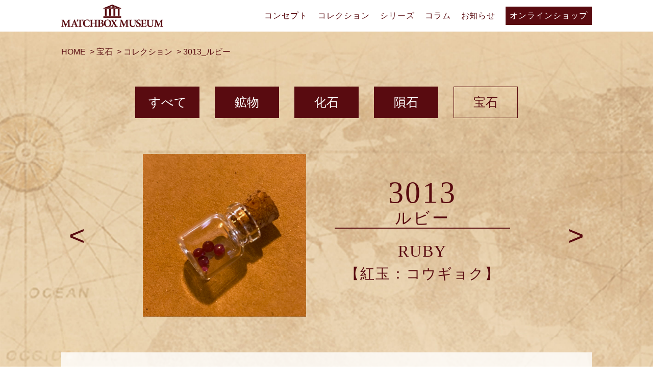

--- FILE ---
content_type: text/html; charset=UTF-8
request_url: http://mbhaku.com/jewel/3013/
body_size: 12055
content:
<!DOCTYPE html>
<html lang="ja">

<head>
  <meta charset="UTF-8" />
  <meta name="viewport" content="width=device-width,initial-scale=1.0" />
  <meta name="format-detection" content="telephone=no" />
  <!-- Google Tag Manager -->
  <script>
    (function(w, d, s, l, i) {
      w[l] = w[l] || [];
      w[l].push({
        'gtm.start': new Date().getTime(),
        event: 'gtm.js'
      });
      var f = d.getElementsByTagName(s)[0],
        j = d.createElement(s),
        dl = l != 'dataLayer' ? '&l=' + l : '';
      j.async = true;
      j.src =
        'https://www.googletagmanager.com/gtm.js?id=' + i + dl;
      f.parentNode.insertBefore(j, f);
    })(window, document, 'script', 'dataLayer', 'GTM-T7CHRZ3');
  </script>
  <!-- End Google Tag Manager -->

  <!-- ファビコン -->
  <link rel="shortcut icon" rel="icon" href="http://mbhaku.com/wp-content/themes/mbhaku/images/1-top/logo-icon.png" />


  <title>3013_ルビー | マッチ箱博物館</title>

		<!-- All in One SEO 4.2.9 - aioseo.com -->
		<meta name="robots" content="max-image-preview:large" />
		<link rel="canonical" href="http://mbhaku.com/jewel/3013/" />
		<meta name="generator" content="All in One SEO (AIOSEO) 4.2.9 " />
		<meta property="og:locale" content="ja_JP" />
		<meta property="og:site_name" content="マッチ箱博物館 | マッチ箱博物館は今までにはない、本物の鉱物や化石をおうちで自由に観察できる自分だけの博物館です。" />
		<meta property="og:type" content="article" />
		<meta property="og:title" content="3013_ルビー | マッチ箱博物館" />
		<meta property="og:url" content="http://mbhaku.com/jewel/3013/" />
		<meta property="og:image" content="http://mbhaku.com//wp-content/uploads/2023/01/OGP-scaled.jpg" />
		<meta property="article:published_time" content="2023-06-05T07:26:53+00:00" />
		<meta property="article:modified_time" content="2023-08-07T20:57:58+00:00" />
		<meta name="twitter:card" content="summary_large_image" />
		<meta name="twitter:title" content="3013_ルビー | マッチ箱博物館" />
		<meta name="twitter:image" content="http://chocotone.jp/wp-content/uploads/2023/01/OGP-scaled.jpg" />
		<script type="application/ld+json" class="aioseo-schema">
			{"@context":"https:\/\/schema.org","@graph":[{"@type":"BreadcrumbList","@id":"http:\/\/mbhaku.com\/jewel\/3013\/#breadcrumblist","itemListElement":[{"@type":"ListItem","@id":"http:\/\/mbhaku.com\/#listItem","position":1,"item":{"@type":"WebPage","@id":"http:\/\/mbhaku.com\/","name":"\u30db\u30fc\u30e0","description":"\u30de\u30c3\u30c1\u7bb1\u535a\u7269\u9928\u306f\u4eca\u307e\u3067\u306b\u306f\u306a\u3044\u3001\u672c\u7269\u306e\u9271\u7269\u3084\u5316\u77f3\u3092\u304a\u3046\u3061\u3067\u81ea\u7531\u306b\u89b3\u5bdf\u3067\u304d\u308b\u81ea\u5206\u3060\u3051\u306e\u535a\u7269\u9928\u3067\u3059\u3002","url":"http:\/\/mbhaku.com\/"},"nextItem":"http:\/\/mbhaku.com\/jewel\/3013\/#listItem"},{"@type":"ListItem","@id":"http:\/\/mbhaku.com\/jewel\/3013\/#listItem","position":2,"item":{"@type":"WebPage","@id":"http:\/\/mbhaku.com\/jewel\/3013\/","name":"3013_\u30eb\u30d3\u30fc","url":"http:\/\/mbhaku.com\/jewel\/3013\/"},"previousItem":"http:\/\/mbhaku.com\/#listItem"}]},{"@type":"Organization","@id":"http:\/\/mbhaku.com\/#organization","name":"\u30de\u30c3\u30c1\u7bb1\u535a\u7269\u9928","url":"http:\/\/mbhaku.com\/"},{"@type":"Person","@id":"http:\/\/mbhaku.com\/author\/mbnhaku\/#author","url":"http:\/\/mbhaku.com\/author\/mbnhaku\/","name":"mbnhaku","image":{"@type":"ImageObject","@id":"http:\/\/mbhaku.com\/jewel\/3013\/#authorImage","url":"https:\/\/secure.gravatar.com\/avatar\/73c4c9ad1a3080d8ef819c1569c91c85521083ef78645b844f207ce5752abf54?s=96&d=mm&r=g","width":96,"height":96,"caption":"mbnhaku"}},{"@type":"WebPage","@id":"http:\/\/mbhaku.com\/jewel\/3013\/#webpage","url":"http:\/\/mbhaku.com\/jewel\/3013\/","name":"3013_\u30eb\u30d3\u30fc | \u30de\u30c3\u30c1\u7bb1\u535a\u7269\u9928","inLanguage":"ja","isPartOf":{"@id":"http:\/\/mbhaku.com\/#website"},"breadcrumb":{"@id":"http:\/\/mbhaku.com\/jewel\/3013\/#breadcrumblist"},"author":{"@id":"http:\/\/mbhaku.com\/author\/mbnhaku\/#author"},"creator":{"@id":"http:\/\/mbhaku.com\/author\/mbnhaku\/#author"},"image":{"@type":"ImageObject","url":"http:\/\/mbhaku.com\/wp-content\/uploads\/2023\/05\/c88b088c3621b6088fe10b4fb8e2c520.jpg","@id":"http:\/\/mbhaku.com\/#mainImage","width":1629,"height":1629},"primaryImageOfPage":{"@id":"http:\/\/mbhaku.com\/jewel\/3013\/#mainImage"},"datePublished":"2023-06-05T07:26:53+09:00","dateModified":"2023-08-07T20:57:58+09:00"},{"@type":"WebSite","@id":"http:\/\/mbhaku.com\/#website","url":"http:\/\/mbhaku.com\/","name":"\u30de\u30c3\u30c1\u7bb1\u535a\u7269\u9928","description":"\u30de\u30c3\u30c1\u7bb1\u535a\u7269\u9928\u306f\u4eca\u307e\u3067\u306b\u306f\u306a\u3044\u3001\u672c\u7269\u306e\u9271\u7269\u3084\u5316\u77f3\u3092\u304a\u3046\u3061\u3067\u81ea\u7531\u306b\u89b3\u5bdf\u3067\u304d\u308b\u81ea\u5206\u3060\u3051\u306e\u535a\u7269\u9928\u3067\u3059\u3002","inLanguage":"ja","publisher":{"@id":"http:\/\/mbhaku.com\/#organization"}}]}
		</script>
		<!-- All in One SEO -->

<link rel='dns-prefetch' href='//code.jquery.com' />
<link rel="alternate" type="application/rss+xml" title="マッチ箱博物館 &raquo; フィード" href="http://mbhaku.com/feed/" />
<link rel="alternate" type="application/rss+xml" title="マッチ箱博物館 &raquo; コメントフィード" href="http://mbhaku.com/comments/feed/" />
<link rel="alternate" title="oEmbed (JSON)" type="application/json+oembed" href="http://mbhaku.com/wp-json/oembed/1.0/embed?url=http%3A%2F%2Fmbhaku.com%2Fjewel%2F3013%2F" />
<link rel="alternate" title="oEmbed (XML)" type="text/xml+oembed" href="http://mbhaku.com/wp-json/oembed/1.0/embed?url=http%3A%2F%2Fmbhaku.com%2Fjewel%2F3013%2F&#038;format=xml" />
		<!-- This site uses the Google Analytics by MonsterInsights plugin v8.12.1 - Using Analytics tracking - https://www.monsterinsights.com/ -->
		<!-- Note: MonsterInsights is not currently configured on this site. The site owner needs to authenticate with Google Analytics in the MonsterInsights settings panel. -->
					<!-- No UA code set -->
				<!-- / Google Analytics by MonsterInsights -->
		<style id='wp-img-auto-sizes-contain-inline-css' type='text/css'>
img:is([sizes=auto i],[sizes^="auto," i]){contain-intrinsic-size:3000px 1500px}
/*# sourceURL=wp-img-auto-sizes-contain-inline-css */
</style>
<style id='wp-emoji-styles-inline-css' type='text/css'>

	img.wp-smiley, img.emoji {
		display: inline !important;
		border: none !important;
		box-shadow: none !important;
		height: 1em !important;
		width: 1em !important;
		margin: 0 0.07em !important;
		vertical-align: -0.1em !important;
		background: none !important;
		padding: 0 !important;
	}
/*# sourceURL=wp-emoji-styles-inline-css */
</style>
<style id='wp-block-library-inline-css' type='text/css'>
:root{--wp-block-synced-color:#7a00df;--wp-block-synced-color--rgb:122,0,223;--wp-bound-block-color:var(--wp-block-synced-color);--wp-editor-canvas-background:#ddd;--wp-admin-theme-color:#007cba;--wp-admin-theme-color--rgb:0,124,186;--wp-admin-theme-color-darker-10:#006ba1;--wp-admin-theme-color-darker-10--rgb:0,107,160.5;--wp-admin-theme-color-darker-20:#005a87;--wp-admin-theme-color-darker-20--rgb:0,90,135;--wp-admin-border-width-focus:2px}@media (min-resolution:192dpi){:root{--wp-admin-border-width-focus:1.5px}}.wp-element-button{cursor:pointer}:root .has-very-light-gray-background-color{background-color:#eee}:root .has-very-dark-gray-background-color{background-color:#313131}:root .has-very-light-gray-color{color:#eee}:root .has-very-dark-gray-color{color:#313131}:root .has-vivid-green-cyan-to-vivid-cyan-blue-gradient-background{background:linear-gradient(135deg,#00d084,#0693e3)}:root .has-purple-crush-gradient-background{background:linear-gradient(135deg,#34e2e4,#4721fb 50%,#ab1dfe)}:root .has-hazy-dawn-gradient-background{background:linear-gradient(135deg,#faaca8,#dad0ec)}:root .has-subdued-olive-gradient-background{background:linear-gradient(135deg,#fafae1,#67a671)}:root .has-atomic-cream-gradient-background{background:linear-gradient(135deg,#fdd79a,#004a59)}:root .has-nightshade-gradient-background{background:linear-gradient(135deg,#330968,#31cdcf)}:root .has-midnight-gradient-background{background:linear-gradient(135deg,#020381,#2874fc)}:root{--wp--preset--font-size--normal:16px;--wp--preset--font-size--huge:42px}.has-regular-font-size{font-size:1em}.has-larger-font-size{font-size:2.625em}.has-normal-font-size{font-size:var(--wp--preset--font-size--normal)}.has-huge-font-size{font-size:var(--wp--preset--font-size--huge)}.has-text-align-center{text-align:center}.has-text-align-left{text-align:left}.has-text-align-right{text-align:right}.has-fit-text{white-space:nowrap!important}#end-resizable-editor-section{display:none}.aligncenter{clear:both}.items-justified-left{justify-content:flex-start}.items-justified-center{justify-content:center}.items-justified-right{justify-content:flex-end}.items-justified-space-between{justify-content:space-between}.screen-reader-text{border:0;clip-path:inset(50%);height:1px;margin:-1px;overflow:hidden;padding:0;position:absolute;width:1px;word-wrap:normal!important}.screen-reader-text:focus{background-color:#ddd;clip-path:none;color:#444;display:block;font-size:1em;height:auto;left:5px;line-height:normal;padding:15px 23px 14px;text-decoration:none;top:5px;width:auto;z-index:100000}html :where(.has-border-color){border-style:solid}html :where([style*=border-top-color]){border-top-style:solid}html :where([style*=border-right-color]){border-right-style:solid}html :where([style*=border-bottom-color]){border-bottom-style:solid}html :where([style*=border-left-color]){border-left-style:solid}html :where([style*=border-width]){border-style:solid}html :where([style*=border-top-width]){border-top-style:solid}html :where([style*=border-right-width]){border-right-style:solid}html :where([style*=border-bottom-width]){border-bottom-style:solid}html :where([style*=border-left-width]){border-left-style:solid}html :where(img[class*=wp-image-]){height:auto;max-width:100%}:where(figure){margin:0 0 1em}html :where(.is-position-sticky){--wp-admin--admin-bar--position-offset:var(--wp-admin--admin-bar--height,0px)}@media screen and (max-width:600px){html :where(.is-position-sticky){--wp-admin--admin-bar--position-offset:0px}}

/*# sourceURL=wp-block-library-inline-css */
</style><style id='global-styles-inline-css' type='text/css'>
:root{--wp--preset--aspect-ratio--square: 1;--wp--preset--aspect-ratio--4-3: 4/3;--wp--preset--aspect-ratio--3-4: 3/4;--wp--preset--aspect-ratio--3-2: 3/2;--wp--preset--aspect-ratio--2-3: 2/3;--wp--preset--aspect-ratio--16-9: 16/9;--wp--preset--aspect-ratio--9-16: 9/16;--wp--preset--color--black: #000000;--wp--preset--color--cyan-bluish-gray: #abb8c3;--wp--preset--color--white: #ffffff;--wp--preset--color--pale-pink: #f78da7;--wp--preset--color--vivid-red: #cf2e2e;--wp--preset--color--luminous-vivid-orange: #ff6900;--wp--preset--color--luminous-vivid-amber: #fcb900;--wp--preset--color--light-green-cyan: #7bdcb5;--wp--preset--color--vivid-green-cyan: #00d084;--wp--preset--color--pale-cyan-blue: #8ed1fc;--wp--preset--color--vivid-cyan-blue: #0693e3;--wp--preset--color--vivid-purple: #9b51e0;--wp--preset--gradient--vivid-cyan-blue-to-vivid-purple: linear-gradient(135deg,rgb(6,147,227) 0%,rgb(155,81,224) 100%);--wp--preset--gradient--light-green-cyan-to-vivid-green-cyan: linear-gradient(135deg,rgb(122,220,180) 0%,rgb(0,208,130) 100%);--wp--preset--gradient--luminous-vivid-amber-to-luminous-vivid-orange: linear-gradient(135deg,rgb(252,185,0) 0%,rgb(255,105,0) 100%);--wp--preset--gradient--luminous-vivid-orange-to-vivid-red: linear-gradient(135deg,rgb(255,105,0) 0%,rgb(207,46,46) 100%);--wp--preset--gradient--very-light-gray-to-cyan-bluish-gray: linear-gradient(135deg,rgb(238,238,238) 0%,rgb(169,184,195) 100%);--wp--preset--gradient--cool-to-warm-spectrum: linear-gradient(135deg,rgb(74,234,220) 0%,rgb(151,120,209) 20%,rgb(207,42,186) 40%,rgb(238,44,130) 60%,rgb(251,105,98) 80%,rgb(254,248,76) 100%);--wp--preset--gradient--blush-light-purple: linear-gradient(135deg,rgb(255,206,236) 0%,rgb(152,150,240) 100%);--wp--preset--gradient--blush-bordeaux: linear-gradient(135deg,rgb(254,205,165) 0%,rgb(254,45,45) 50%,rgb(107,0,62) 100%);--wp--preset--gradient--luminous-dusk: linear-gradient(135deg,rgb(255,203,112) 0%,rgb(199,81,192) 50%,rgb(65,88,208) 100%);--wp--preset--gradient--pale-ocean: linear-gradient(135deg,rgb(255,245,203) 0%,rgb(182,227,212) 50%,rgb(51,167,181) 100%);--wp--preset--gradient--electric-grass: linear-gradient(135deg,rgb(202,248,128) 0%,rgb(113,206,126) 100%);--wp--preset--gradient--midnight: linear-gradient(135deg,rgb(2,3,129) 0%,rgb(40,116,252) 100%);--wp--preset--font-size--small: 13px;--wp--preset--font-size--medium: 20px;--wp--preset--font-size--large: 36px;--wp--preset--font-size--x-large: 42px;--wp--preset--spacing--20: 0.44rem;--wp--preset--spacing--30: 0.67rem;--wp--preset--spacing--40: 1rem;--wp--preset--spacing--50: 1.5rem;--wp--preset--spacing--60: 2.25rem;--wp--preset--spacing--70: 3.38rem;--wp--preset--spacing--80: 5.06rem;--wp--preset--shadow--natural: 6px 6px 9px rgba(0, 0, 0, 0.2);--wp--preset--shadow--deep: 12px 12px 50px rgba(0, 0, 0, 0.4);--wp--preset--shadow--sharp: 6px 6px 0px rgba(0, 0, 0, 0.2);--wp--preset--shadow--outlined: 6px 6px 0px -3px rgb(255, 255, 255), 6px 6px rgb(0, 0, 0);--wp--preset--shadow--crisp: 6px 6px 0px rgb(0, 0, 0);}:where(.is-layout-flex){gap: 0.5em;}:where(.is-layout-grid){gap: 0.5em;}body .is-layout-flex{display: flex;}.is-layout-flex{flex-wrap: wrap;align-items: center;}.is-layout-flex > :is(*, div){margin: 0;}body .is-layout-grid{display: grid;}.is-layout-grid > :is(*, div){margin: 0;}:where(.wp-block-columns.is-layout-flex){gap: 2em;}:where(.wp-block-columns.is-layout-grid){gap: 2em;}:where(.wp-block-post-template.is-layout-flex){gap: 1.25em;}:where(.wp-block-post-template.is-layout-grid){gap: 1.25em;}.has-black-color{color: var(--wp--preset--color--black) !important;}.has-cyan-bluish-gray-color{color: var(--wp--preset--color--cyan-bluish-gray) !important;}.has-white-color{color: var(--wp--preset--color--white) !important;}.has-pale-pink-color{color: var(--wp--preset--color--pale-pink) !important;}.has-vivid-red-color{color: var(--wp--preset--color--vivid-red) !important;}.has-luminous-vivid-orange-color{color: var(--wp--preset--color--luminous-vivid-orange) !important;}.has-luminous-vivid-amber-color{color: var(--wp--preset--color--luminous-vivid-amber) !important;}.has-light-green-cyan-color{color: var(--wp--preset--color--light-green-cyan) !important;}.has-vivid-green-cyan-color{color: var(--wp--preset--color--vivid-green-cyan) !important;}.has-pale-cyan-blue-color{color: var(--wp--preset--color--pale-cyan-blue) !important;}.has-vivid-cyan-blue-color{color: var(--wp--preset--color--vivid-cyan-blue) !important;}.has-vivid-purple-color{color: var(--wp--preset--color--vivid-purple) !important;}.has-black-background-color{background-color: var(--wp--preset--color--black) !important;}.has-cyan-bluish-gray-background-color{background-color: var(--wp--preset--color--cyan-bluish-gray) !important;}.has-white-background-color{background-color: var(--wp--preset--color--white) !important;}.has-pale-pink-background-color{background-color: var(--wp--preset--color--pale-pink) !important;}.has-vivid-red-background-color{background-color: var(--wp--preset--color--vivid-red) !important;}.has-luminous-vivid-orange-background-color{background-color: var(--wp--preset--color--luminous-vivid-orange) !important;}.has-luminous-vivid-amber-background-color{background-color: var(--wp--preset--color--luminous-vivid-amber) !important;}.has-light-green-cyan-background-color{background-color: var(--wp--preset--color--light-green-cyan) !important;}.has-vivid-green-cyan-background-color{background-color: var(--wp--preset--color--vivid-green-cyan) !important;}.has-pale-cyan-blue-background-color{background-color: var(--wp--preset--color--pale-cyan-blue) !important;}.has-vivid-cyan-blue-background-color{background-color: var(--wp--preset--color--vivid-cyan-blue) !important;}.has-vivid-purple-background-color{background-color: var(--wp--preset--color--vivid-purple) !important;}.has-black-border-color{border-color: var(--wp--preset--color--black) !important;}.has-cyan-bluish-gray-border-color{border-color: var(--wp--preset--color--cyan-bluish-gray) !important;}.has-white-border-color{border-color: var(--wp--preset--color--white) !important;}.has-pale-pink-border-color{border-color: var(--wp--preset--color--pale-pink) !important;}.has-vivid-red-border-color{border-color: var(--wp--preset--color--vivid-red) !important;}.has-luminous-vivid-orange-border-color{border-color: var(--wp--preset--color--luminous-vivid-orange) !important;}.has-luminous-vivid-amber-border-color{border-color: var(--wp--preset--color--luminous-vivid-amber) !important;}.has-light-green-cyan-border-color{border-color: var(--wp--preset--color--light-green-cyan) !important;}.has-vivid-green-cyan-border-color{border-color: var(--wp--preset--color--vivid-green-cyan) !important;}.has-pale-cyan-blue-border-color{border-color: var(--wp--preset--color--pale-cyan-blue) !important;}.has-vivid-cyan-blue-border-color{border-color: var(--wp--preset--color--vivid-cyan-blue) !important;}.has-vivid-purple-border-color{border-color: var(--wp--preset--color--vivid-purple) !important;}.has-vivid-cyan-blue-to-vivid-purple-gradient-background{background: var(--wp--preset--gradient--vivid-cyan-blue-to-vivid-purple) !important;}.has-light-green-cyan-to-vivid-green-cyan-gradient-background{background: var(--wp--preset--gradient--light-green-cyan-to-vivid-green-cyan) !important;}.has-luminous-vivid-amber-to-luminous-vivid-orange-gradient-background{background: var(--wp--preset--gradient--luminous-vivid-amber-to-luminous-vivid-orange) !important;}.has-luminous-vivid-orange-to-vivid-red-gradient-background{background: var(--wp--preset--gradient--luminous-vivid-orange-to-vivid-red) !important;}.has-very-light-gray-to-cyan-bluish-gray-gradient-background{background: var(--wp--preset--gradient--very-light-gray-to-cyan-bluish-gray) !important;}.has-cool-to-warm-spectrum-gradient-background{background: var(--wp--preset--gradient--cool-to-warm-spectrum) !important;}.has-blush-light-purple-gradient-background{background: var(--wp--preset--gradient--blush-light-purple) !important;}.has-blush-bordeaux-gradient-background{background: var(--wp--preset--gradient--blush-bordeaux) !important;}.has-luminous-dusk-gradient-background{background: var(--wp--preset--gradient--luminous-dusk) !important;}.has-pale-ocean-gradient-background{background: var(--wp--preset--gradient--pale-ocean) !important;}.has-electric-grass-gradient-background{background: var(--wp--preset--gradient--electric-grass) !important;}.has-midnight-gradient-background{background: var(--wp--preset--gradient--midnight) !important;}.has-small-font-size{font-size: var(--wp--preset--font-size--small) !important;}.has-medium-font-size{font-size: var(--wp--preset--font-size--medium) !important;}.has-large-font-size{font-size: var(--wp--preset--font-size--large) !important;}.has-x-large-font-size{font-size: var(--wp--preset--font-size--x-large) !important;}
/*# sourceURL=global-styles-inline-css */
</style>

<style id='classic-theme-styles-inline-css' type='text/css'>
/*! This file is auto-generated */
.wp-block-button__link{color:#fff;background-color:#32373c;border-radius:9999px;box-shadow:none;text-decoration:none;padding:calc(.667em + 2px) calc(1.333em + 2px);font-size:1.125em}.wp-block-file__button{background:#32373c;color:#fff;text-decoration:none}
/*# sourceURL=/wp-includes/css/classic-themes.min.css */
</style>
<link rel='stylesheet' id='swiper-css' href='http://mbhaku.com/wp-content/themes/mbhaku/css/swiper-bundle.min.css?ver=1.0.1' type='text/css' media='' />
<link rel='stylesheet' id='wow-css' href='http://mbhaku.com/wp-content/themes/mbhaku/css/animate.css?ver=1.0.1' type='text/css' media='' />
<link rel='stylesheet' id='style-name-css' href='http://mbhaku.com/wp-content/themes/mbhaku/css/styles.css?ver=1.0.1' type='text/css' media='' />
<script type="text/javascript" src="//code.jquery.com/jquery-3.6.0.js?ver=1.0.1" id="jquery-js"></script>
<link rel="https://api.w.org/" href="http://mbhaku.com/wp-json/" /><link rel="alternate" title="JSON" type="application/json" href="http://mbhaku.com/wp-json/wp/v2/jewel/824" /><link rel="EditURI" type="application/rsd+xml" title="RSD" href="http://mbhaku.com/xmlrpc.php?rsd" />
<meta name="generator" content="WordPress 6.9" />
<link rel='shortlink' href='http://mbhaku.com/?p=824' />
<link rel="icon" href="http://mbhaku.com/wp-content/uploads/2024/11/cropped-logo-icon-32x32.png" sizes="32x32" />
<link rel="icon" href="http://mbhaku.com/wp-content/uploads/2024/11/cropped-logo-icon-192x192.png" sizes="192x192" />
<link rel="apple-touch-icon" href="http://mbhaku.com/wp-content/uploads/2024/11/cropped-logo-icon-180x180.png" />
<meta name="msapplication-TileImage" content="http://mbhaku.com/wp-content/uploads/2024/11/cropped-logo-icon-270x270.png" />
</head>


<body>
    <!-- Google Tag Manager (noscript) -->
    <noscript><iframe src="https://www.googletagmanager.com/ns.html?id=GTM-T7CHRZ3" height="0" width="0" style="display:none;visibility:hidden"></iframe></noscript>
  <!-- End Google Tag Manager (noscript) -->

  <header class="header js-header">
    <div class="header__inner inner">
      <div class="header__logo-area">
        <a href="http://mbhaku.com/"><img src="http://mbhaku.com/wp-content/themes/mbhaku/images/1-top/logo.png" alt="MATCHBOX MUSEUM" class="header__logo"></a>
        <h1>マッチ箱博物館|MATCHBOX MUSEUM</h1>
      </div>
      <!--/header__logo-area-->
      <div class="header__right u-desktop">
        <ul class="header__nav pc-nav">
          <li class="pc-nav__list"><a class="pc-nav__list__link" href="http://mbhaku.com/concept">コンセプト</a></li>
          <li class="pc-nav__list"><a class="pc-nav__list__link" href="http://mbhaku.com/mineralsandfossils/zukan">コレクション</a></li>
          <li class="pc-nav__list js-dropdown">
            <p class="pc-nav__list__link">シリーズ</span></p>
            <div class="pc-nav__list__dropdown js-dropdown-menu">
              <ul class="pc-nav__list__childs">
                <li class="pc-nav__list__child"><a href="http://mbhaku.com/mineralsandfossils"><span>鉱物と化石のコレクション</span></a></li>
                <li class="pc-nav__list__child"><a href="http://mbhaku.com/insectsinamber"><span>虫入り琥珀のコレクション</span></a></li>
              </ul>
            </div>
          </li>
          <li class="pc-nav__list"><a class="pc-nav__list__link" href="http://mbhaku.com/column">コラム</a></li>
          <li class="pc-nav__list"><a class="pc-nav__list__link" href="http://mbhaku.com/news">お知らせ</a></li>
          <!-- <li class="pc-nav__list"><a class="pc-nav__list__link" href="http://mbhaku.com/cvs">リミテッドエディション</a></li> -->
          <li class="pc-nav__list last-bg"><a href="https://www.amazon.co.jp/stores/page/5C7C11C9-20E5-409B-9F5A-2088290237A9" id="btn_header"  data-gtm-click="btn_header" target="_blank" rel="noopener noreferrer">オンラインショップ</a>
          </li>
        </ul>
      </div>
      <!--/header__left-->

      <div class="sp-menu u-mobile">
        <div class="sp-menu__hamburger js-header js-hamburger u-mobile">
          <span></span>
          <span></span>
          <span></span>
        </div>
      </div>
      <!--/sp-menu-->

    </div>
    <!--/header__inner-->
  </header>

  <nav class="sp-nav js-menu-lists u-mobile">
    <div class="sp-nav__wrap">
      <ul class="sp-nav__lists">
        <li class="sp-nav__list">
          <a class="sp-nav__list__link" href="http://mbhaku.com/concept"><span>コンセプト</span></a>
        </li>
        <li class="sp-nav__list">
          <a class="sp-nav__list__link" href="http://mbhaku.com/mineralsandfossils/zukan"><span>コレクション</span></a>
        </li>
        <li class="sp-nav__list js-dropdown">
          <p class="sp-nav__list__link"><span>シリーズ</span></p>
          <ul class="sp-nav__list__childs js-dropdown-menu">
            <li class="sp-nav__list__child"><a href="http://mbhaku.com/mineralsandfossils"><span>鉱物と化石のコレクション</span></a></li>
            <li class="sp-nav__list__child"><a href="http://mbhaku.com/insectsinamber"><span>虫入り琥珀のコレクション</span></a></li>
          </ul>
        </li>
        <li class="sp-nav__list">
          <a class="sp-nav__list__link" href="http://mbhaku.com/column"><span>コラム</span></a>
        </li>
        <li class="sp-nav__list">
          <a class="sp-nav__list__link" href="http://mbhaku.com/news"><span>お知らせ</span></a>
        </li>
        <!-- <li class="sp-nav__list">
          <a class="sp-nav__list__link" href="http://mbhaku.com/cvs/"><span>リミテッドエディション</span></a>
        </li> -->
        <li class="sp-nav__list last-bg">
          <a href="https://www.amazon.co.jp/stores/page/5C7C11C9-20E5-409B-9F5A-2088290237A9" id="btn_header"  data-gtm-click="btn_header" target="_blank" rel="noopener noreferrer"><span>オンラインショップ</span></a>
        </li>
      </ul>
    </div>
    <!--/sp-nav__wrap-->
  </nav>
  <!--/sp-nav-->
    <main class="item">

        <div class="item__breadcrumb inner">
        <!-- breadcrumb -->
<div class="breadcrumb breadcrumb-custom">
<!-- Breadcrumb NavXT 7.3.1 -->
<span property="itemListElement" typeof="ListItem"><a property="item" typeof="WebPage" title="Go to マッチ箱博物館." href="http://mbhaku.com" class="home" ><span property="name">HOME</span></a><meta property="position" content="1"></span> &gt; <span property="itemListElement" typeof="ListItem"><a property="item" typeof="WebPage" title="宝石へ移動する" href="http://mbhaku.com/jewel/" class="archive post-jewel-archive" ><span property="name">宝石</span></a><meta property="position" content="2"></span> &gt; <span property="itemListElement" typeof="ListItem"><a property="item" typeof="WebPage" title="Go to the コレクション ピックアップ archives." href="http://mbhaku.com/pickup/collection/?post_type=jewel" class="taxonomy pickup" ><span property="name">コレクション</span></a><meta property="position" content="3"></span> &gt; <span property="itemListElement" typeof="ListItem"><span property="name" class="post post-jewel current-item">3013_ルビー</span><meta property="url" content="http://mbhaku.com/jewel/3013/"><meta property="position" content="4"></span></div>        </div>
        <!--/item__breadcrumb products__breadcrumb-->

        <div class="m-zukan__head item__head inner">
            <ul class="m-zukan__category u-mobile">
                <li class="m-zukan__category-link"><a href="http://mbhaku.com/zukan">すべて</a></li>
                <ul class="m-zukan__category--secound">
                    <li><a href="http://mbhaku.com/mineral">鉱物</a></li>
                    <li><a href="http://mbhaku.com/fossil">化石</a></li>
                    <li><a href="http://mbhaku.com/meteorite">隕石</a></li>
                    <li class="is-active"><a href="http://mbhaku.com/jewel">宝石</a></li>
                </ul>
            </ul>
            <ul class="m-zukan__category u-desktop">
                <li class="m-zukan__category-list"><a href="http://mbhaku.com/zukan">すべて</a></li>
                <li class="m-zukan__category-list"><a href="http://mbhaku.com/mineral">鉱物</a></li>
                <li class="m-zukan__category-list"><a href="http://mbhaku.com/fossil">化石</a></li>
                <li class="m-zukan__category-list"><a href="http://mbhaku.com/meteorite">隕石</a></li>
                <li class="m-zukan__category-list is-active"><a href="http://mbhaku.com/jewel">宝石</a></li>
            </ul>
        </div><!--/m-zukan__head-->


        <div class="item__contents s-item inner">
                    <div class="s-item__head">
                <div class="s-item__pagenation item-pagenation--prev">
                <a href="http://mbhaku.com/jewel/3012/" rel="prev"><</a>                </div>
                <div class="s-item__item-wrap">
                        <div class="s-item__top u-mobile">
                                                            <p class="number">3013</p>
                                                                                        <h2 class="name">ルビー</h2>
                                                    </div>
                        <div class="s-item__img-area">
                            <figure class="s-item__img"><img width="1629" height="1629" src="http://mbhaku.com/wp-content/uploads/2023/05/c88b088c3621b6088fe10b4fb8e2c520.jpg" class="attachment-post-thumbnail size-post-thumbnail wp-post-image" alt="3013_ルビー" decoding="async" fetchpriority="high" srcset="http://mbhaku.com/wp-content/uploads/2023/05/c88b088c3621b6088fe10b4fb8e2c520.jpg 1629w, http://mbhaku.com/wp-content/uploads/2023/05/c88b088c3621b6088fe10b4fb8e2c520-300x300.jpg 300w, http://mbhaku.com/wp-content/uploads/2023/05/c88b088c3621b6088fe10b4fb8e2c520-1024x1024.jpg 1024w, http://mbhaku.com/wp-content/uploads/2023/05/c88b088c3621b6088fe10b4fb8e2c520-150x150.jpg 150w, http://mbhaku.com/wp-content/uploads/2023/05/c88b088c3621b6088fe10b4fb8e2c520-768x768.jpg 768w, http://mbhaku.com/wp-content/uploads/2023/05/c88b088c3621b6088fe10b4fb8e2c520-1536x1536.jpg 1536w" sizes="(max-width: 1629px) 100vw, 1629px" /></figure>
                        </div>
                        <div class="s-item__bottom u-desktop">
                            <div class="s-item__number-area">
                                                                    <p class="number">3013</p>
                                                                                                    <h2 class="name">ルビー</h2>
                                                            </div>
                            <div class="s-item__name-area">
                                                                    <p class="en-name">RUBY</p>
                                                                                                    <p class="ja-name">【紅玉：コウギョク】</p>
                                                            </div>
                        </div>
                    </div>
                <div class="s-item__pagenation item-pagenation--next">
                <a href="http://mbhaku.com/jewel/3014/" rel="next">></a>                </div>
            </div><!--/s-item__head-->
            <div class="s-item__bottom u-mobile">
                    <div class="s-item__name-area">
                                                    <p class="en-name">RUBY</p>
                                                                            <p class="ja-name">【紅玉：コウギョク】</p>
                                            </div>
                </div>

            <div class="s-item__info inner">
                <section class="s-item__section what">
                    <div class="s-item__title-area">
                        <h2 class="s-item__title"><img src="http://mbhaku.com/wp-content/themes/mbhaku/images/4-zukan/title-what.png" alt="WHAT"></h2>
                        <p class="s-item__subtitle">どんな石？</p>
                    </div>
                    <div class="what__body">
                                                    <p><p>ルビーはコランダムという鉱物のうち、赤いものを指す。コランダムは元は無色とう明だが、クロムが混ざることで赤くなる。赤を意味するラテン語が名前の由来。赤以外のコランダムはサファイアと呼ばれており、サファイアとルビーは色違いの同じ鉱物である。ルビーは世界で初めて人工で作られた宝石でもある。<br />
※実物は一つのビンに一個入ってます</p>
</p>
                                                    </div>
                </section><!--/s-item what-->
                <section class="s-item__section detail">
                    <div class="s-item__title-area">
                        <h2 class="s-item__title"><img src="http://mbhaku.com/wp-content/themes/mbhaku/images/4-zukan/title-detail.png" alt="DETAIL"></h2>
                        <p class="s-item__subtitle">もっと詳しく</p>
                    </div>
                    <div class="detail__body">
                    <ul class="detail__lists">
                                <li class="detail__list">
                                    <h3 class="detail__tab">分類</h3>
                                                                            <p>酸化鉱物</p>
                                                                    </li>
                                <li class="detail__list">
                                    <h3 class="detail__tab">化学組成</h3>
                                                                            <p>Al2O3</p>
                                                                    </li>
                                <li class="detail__list">
                                    <h3 class="detail__tab">色</h3>
                                                                            <p>紅色</p>
                                                                    </li>
                                <li class="detail__list">
                                    <h3 class="detail__tab">産地</h3>
                                                                            <p><p>ミャンマーなど</p>
</p>
                                                                    </li>
                                <li class="detail__list">
                                    <h3 class="detail__tab">条痕</h3>
                                                                            <p>無色とう明</p>
                                                                    </li>
                                <li class="detail__list">
                                    <h3 class="detail__tab">モース硬度</h3>
                                                                            <p>9</p>
                                                                    </li>
                            </ul>
                    </div>
                </section><!--/s-item detail-->
            </div><!--/s-item__info-->

            <section class="s-item__jewel-cut jewel-cut">
                <h2 class="jewel-cut__title">宝石のカット</h2>
                <p class="jewel-cut__lead">宝石は石の かがやき や模様をより美しくみせるため、カッティングされたものが多いです。石に合わせて色々なカットがあります。</p>
                <ul class="jewel-cut__items">
                    <li class="jewel-cut__item">
                        <figure class="jewel-cut__img"><img src="http://mbhaku.com/wp-content/themes/mbhaku/images/4-zukan/jewelry/jewelry_01.png" alt="ブリリアントカット"></figure>
                            <h3 class="jewel-cut__name">ブリリアント<br class="u-mobile">カット</h3>
                    </li><!--/jewel-cut__item-->
                    <li class="jewel-cut__item">
                        <figure class="jewel-cut__img"><img src="http://mbhaku.com/wp-content/themes/mbhaku/images/4-zukan/jewelry/jewelry_02.png" alt="エイトカット"></figure>
                            <h3 class="jewel-cut__name">エイト&nbsp;カット</h3>
                    </li><!--/jewel-cut__item-->
                    <li class="jewel-cut__item">
                        <figure class="jewel-cut__img"><img src="http://mbhaku.com/wp-content/themes/mbhaku/images/4-zukan/jewelry/jewelry_03.png" alt="セイロンカット"></figure>
                            <h3 class="jewel-cut__name">セイロン<br class="u-mobile">カット</h3>
                    </li><!--/jewel-cut__item-->
                    <li class="jewel-cut__item">
                        <figure class="jewel-cut__img"><img src="http://mbhaku.com/wp-content/themes/mbhaku/images/4-zukan/jewelry/jewelry_04.png" alt="シザースカット"></figure>
                            <h3 class="jewel-cut__name">シザース<br class="u-mobile">カット</h3>
                    </li><!--/jewel-cut__item-->
                    <li class="jewel-cut__item">
                        <figure class="jewel-cut__img"><img src="http://mbhaku.com/wp-content/themes/mbhaku/images/4-zukan/jewelry/jewelry_05.png" alt="ステップカット"></figure>
                            <h3 class="jewel-cut__name">ステップ<br class="u-mobile">カット</h3>
                    </li><!--/jewel-cut__item-->
                    <li class="jewel-cut__item">
                        <figure class="jewel-cut__img"><img src="http://mbhaku.com/wp-content/themes/mbhaku/images/4-zukan/jewelry/jewelry_06.png" alt="ローズカット"></figure>
                            <h3 class="jewel-cut__name">ローズ&nbsp;カット</h3>
                    </li><!--/jewel-cut__item-->
                    <li class="jewel-cut__item">
                        <figure class="jewel-cut__img"><img src="http://mbhaku.com/wp-content/themes/mbhaku/images/4-zukan/jewelry/jewelry_07.png" alt="カボションカット"></figure>
                            <h3 class="jewel-cut__name">カボション<br class="u-mobile">カット</h3>
                    </li><!--/jewel-cut__item-->
                    <li class="jewel-cut__item">
                        <figure class="jewel-cut__img"><img src="http://mbhaku.com/wp-content/themes/mbhaku/images/4-zukan/jewelry/jewelry_08.png" alt="ミックスカット"></figure>
                            <h3 class="jewel-cut__name">ミックス<br class="u-mobile">カット</h3>
                    </li><!--/jewel-cut__item-->
                    <li class="jewel-cut__item">
                        <figure class="jewel-cut__img single"><img src="http://mbhaku.com/wp-content/themes/mbhaku/images/4-zukan/jewelry/jewelry_09.png" alt="オーバルカット"></figure>
                            <h3 class="jewel-cut__name">オーバル<br>カット</h3>
                    </li><!--/jewel-cut__item-->     
                    <li class="jewel-cut__item">
                        <figure class="jewel-cut__img single"><img src="http://mbhaku.com/wp-content/themes/mbhaku/images/4-zukan/jewelry/jewelry_010.png" alt="アンティーククッションカット"></figure>
                            <h3 class="jewel-cut__name">アンティーク<br>クッションカット</h3>
                    </li><!--/jewel-cut__item-->
                    
                    <li class="jewel-cut__item">
                        <figure class="jewel-cut__img single"><img src="http://mbhaku.com/wp-content/themes/mbhaku/images/4-zukan/jewelry/jewelry_011.png" alt="ペアシェイプカット"></figure>
                            <h3 class="jewel-cut__name">ペアシェイプ<br class="u-mobile">カット</h3>
                    </li><!--/jewel-cut__item-->
                    <li class="jewel-cut__item">
                        <figure class="jewel-cut__img single"><img src="http://mbhaku.com/wp-content/themes/mbhaku/images/4-zukan/jewelry/jewelry_012.png" alt="マーキースカット"></figure>
                            <h3 class="jewel-cut__name">マーキース<br>カット</h3>
                    </li><!--/jewel-cut__item-->
                    
                    <li class="jewel-cut__item">
                        <figure class="jewel-cut__img single"><img src="http://mbhaku.com/wp-content/themes/mbhaku/images/4-zukan/jewelry/jewelry_013.png" alt="バゲットカット"></figure>
                            <h3 class="jewel-cut__name">バゲット<br class="u-mobile">カット</h3>
                    </li><!--/jewel-cut__item-->                    
                    <li class="jewel-cut__item">
                        <figure class="jewel-cut__img single"><img src="http://mbhaku.com/wp-content/themes/mbhaku/images/4-zukan/jewelry/jewelry_014.png" alt="スクエアカット"></figure>
                            <h3 class="jewel-cut__name">スクエア<br>カット</h3>
                    </li><!--/jewel-cut__item-->
                    <li class="jewel-cut__item">
                        <figure class="jewel-cut__img single"><img src="http://mbhaku.com/wp-content/themes/mbhaku/images/4-zukan/jewelry/jewelry_015.png" alt="エメラルドカット"></figure>
                            <h3 class="jewel-cut__name">エメラルド<br class="u-mobile">カット</h3>
                    </li><!--/jewel-cut__item-->
                    <li class="jewel-cut__item">
                        <figure class="jewel-cut__img single"><img src="http://mbhaku.com/wp-content/themes/mbhaku/images/4-zukan/jewelry/jewelry_016.png" alt="ブリオレットカット"></figure>
                            <h3 class="jewel-cut__name">ブリオレット<br>カット</h3>
                    </li><!--/jewel-cut__item-->                    
                </ul>
            </section>


            <section class="s-item__section check single-jewel">
                <div class="s-item__title-area">
                    <h2 class="s-item__title"><img src="http://mbhaku.com/wp-content/themes/mbhaku/images/4-zukan/title-check.png" alt="CHECK"></h2>
                    <p class="s-item__subtitle">宝石を知る</p>
                </div>
                <ul class="check__body">
                    <li class="check__btn-list">
                        <a href="http://mbhaku.com/jewel" class="check__btn">
                            <p>他の宝石</p>
                        </a>
                    </li>
                    <li class="check__btn-list">
                        <a href="http://mbhaku.com/column/birthstoneis/" class="check__btn">
                            <p>誕生石について</p>
                        </a>
                    </li>
                </ul>
            </section><!--/s-item check-->
            
                    
        </div><!--/item__contents s-item-->


    </main>



    <div class="banner inner">
    <a href="https://www.amazon.co.jp/stores/page/5C7C11C9-20E5-409B-9F5A-2088290237A9" class="banner__item inner" id="btn_banner"  data-gtm-click="btn_banner" target="_blank" rel="noopener noreferrer">
      <img src="http://mbhaku.com/wp-content/themes/mbhaku/images/1-top/banner_main.jpg" alt="本物の鉱物や化石を集めて自分だけの博物館をつくってみよう！マッチ箱博物館を体験してみる方はこちら">
    </a>
  </div><!--/banner-->

</main>

<div class="page-top">
    <img src="http://mbhaku.com/wp-content/themes/mbhaku/images/1-top/pagetop.png" alt="to top">
  </div>

<nav class="m-footmenu foot-menu u-mobile">
    <ul class="foot-menu__lists">
        <li>
            <a href="http://mbhaku.com/contact">お問い合わせ</a>
        </li>
        <li>
            <a href="http://mbhaku.com/wholesale">卸売りはこちら</a>
        </li>
    </ul>
</nav>

<footer class="m-footer footer">
    <div class="footer__inner inner">
        <div class="footer__logo-area"><a href="http://mbhaku.com/"><img src="http://mbhaku.com/wp-content/themes/mbhaku/images/1-top/logo-icon.png" alt="MATCHBOX MUSEUM"></a></div>
        <div class="footer__right">
            <p class="footer__copyright">&copy;ソーシャル知財株式会社 / 株式会社 MNH/2023</p>
            <a href="http://mbhaku.com/contact" class="u-desktop">お問い合わせはこちら</a>
            <a href="http://mbhaku.com/wholesale" class="u-desktop">卸売りはこちら</a>
        </div>
    </div>
</footer>

<script type="speculationrules">
{"prefetch":[{"source":"document","where":{"and":[{"href_matches":"/*"},{"not":{"href_matches":["/wp-*.php","/wp-admin/*","/wp-content/uploads/*","/wp-content/*","/wp-content/plugins/*","/wp-content/themes/mbhaku/*","/*\\?(.+)"]}},{"not":{"selector_matches":"a[rel~=\"nofollow\"]"}},{"not":{"selector_matches":".no-prefetch, .no-prefetch a"}}]},"eagerness":"conservative"}]}
</script>
<script type="text/javascript" src="http://mbhaku.com/wp-content/themes/mbhaku/js/swiper-bundle.min.js?ver=1.0.1" id="swiper-js"></script>
<script type="text/javascript" src="http://mbhaku.com/wp-content/themes/mbhaku/js/wow.min.js?ver=1.0.1" id="wow-js"></script>
<script type="text/javascript" src="http://mbhaku.com/wp-content/themes/mbhaku/js/script.js?ver=1.0.1" id="main-js"></script>
<script id="wp-emoji-settings" type="application/json">
{"baseUrl":"https://s.w.org/images/core/emoji/17.0.2/72x72/","ext":".png","svgUrl":"https://s.w.org/images/core/emoji/17.0.2/svg/","svgExt":".svg","source":{"concatemoji":"http://mbhaku.com/wp-includes/js/wp-emoji-release.min.js?ver=6.9"}}
</script>
<script type="module">
/* <![CDATA[ */
/*! This file is auto-generated */
const a=JSON.parse(document.getElementById("wp-emoji-settings").textContent),o=(window._wpemojiSettings=a,"wpEmojiSettingsSupports"),s=["flag","emoji"];function i(e){try{var t={supportTests:e,timestamp:(new Date).valueOf()};sessionStorage.setItem(o,JSON.stringify(t))}catch(e){}}function c(e,t,n){e.clearRect(0,0,e.canvas.width,e.canvas.height),e.fillText(t,0,0);t=new Uint32Array(e.getImageData(0,0,e.canvas.width,e.canvas.height).data);e.clearRect(0,0,e.canvas.width,e.canvas.height),e.fillText(n,0,0);const a=new Uint32Array(e.getImageData(0,0,e.canvas.width,e.canvas.height).data);return t.every((e,t)=>e===a[t])}function p(e,t){e.clearRect(0,0,e.canvas.width,e.canvas.height),e.fillText(t,0,0);var n=e.getImageData(16,16,1,1);for(let e=0;e<n.data.length;e++)if(0!==n.data[e])return!1;return!0}function u(e,t,n,a){switch(t){case"flag":return n(e,"\ud83c\udff3\ufe0f\u200d\u26a7\ufe0f","\ud83c\udff3\ufe0f\u200b\u26a7\ufe0f")?!1:!n(e,"\ud83c\udde8\ud83c\uddf6","\ud83c\udde8\u200b\ud83c\uddf6")&&!n(e,"\ud83c\udff4\udb40\udc67\udb40\udc62\udb40\udc65\udb40\udc6e\udb40\udc67\udb40\udc7f","\ud83c\udff4\u200b\udb40\udc67\u200b\udb40\udc62\u200b\udb40\udc65\u200b\udb40\udc6e\u200b\udb40\udc67\u200b\udb40\udc7f");case"emoji":return!a(e,"\ud83e\u1fac8")}return!1}function f(e,t,n,a){let r;const o=(r="undefined"!=typeof WorkerGlobalScope&&self instanceof WorkerGlobalScope?new OffscreenCanvas(300,150):document.createElement("canvas")).getContext("2d",{willReadFrequently:!0}),s=(o.textBaseline="top",o.font="600 32px Arial",{});return e.forEach(e=>{s[e]=t(o,e,n,a)}),s}function r(e){var t=document.createElement("script");t.src=e,t.defer=!0,document.head.appendChild(t)}a.supports={everything:!0,everythingExceptFlag:!0},new Promise(t=>{let n=function(){try{var e=JSON.parse(sessionStorage.getItem(o));if("object"==typeof e&&"number"==typeof e.timestamp&&(new Date).valueOf()<e.timestamp+604800&&"object"==typeof e.supportTests)return e.supportTests}catch(e){}return null}();if(!n){if("undefined"!=typeof Worker&&"undefined"!=typeof OffscreenCanvas&&"undefined"!=typeof URL&&URL.createObjectURL&&"undefined"!=typeof Blob)try{var e="postMessage("+f.toString()+"("+[JSON.stringify(s),u.toString(),c.toString(),p.toString()].join(",")+"));",a=new Blob([e],{type:"text/javascript"});const r=new Worker(URL.createObjectURL(a),{name:"wpTestEmojiSupports"});return void(r.onmessage=e=>{i(n=e.data),r.terminate(),t(n)})}catch(e){}i(n=f(s,u,c,p))}t(n)}).then(e=>{for(const n in e)a.supports[n]=e[n],a.supports.everything=a.supports.everything&&a.supports[n],"flag"!==n&&(a.supports.everythingExceptFlag=a.supports.everythingExceptFlag&&a.supports[n]);var t;a.supports.everythingExceptFlag=a.supports.everythingExceptFlag&&!a.supports.flag,a.supports.everything||((t=a.source||{}).concatemoji?r(t.concatemoji):t.wpemoji&&t.twemoji&&(r(t.twemoji),r(t.wpemoji)))});
//# sourceURL=http://mbhaku.com/wp-includes/js/wp-emoji-loader.min.js
/* ]]> */
</script>
</body>

</html>

--- FILE ---
content_type: application/javascript
request_url: http://mbhaku.com/wp-content/themes/mbhaku/js/script.js?ver=1.0.1
body_size: 2163
content:

jQuery(function ($) { // この中であればWordpressでも「$」が使用可能になる

  new WOW().init();

  //ハンバーガーメニュー
  $(function () {
    $('.js-hamburger').click(function () {
      $(this).toggleClass('is-open')

      if ($(this).hasClass('is-open')) {
        $('.js-menu-lists').addClass('is-open')
      } else {
        $('.js-menu-lists').removeClass('is-open')
      }
    })
  })

  // ページ内リンクに飛ぶ時にリンククリックしたらハンバーガーメニューが閉じるように
  $('.sp-nav__list a[href]').on('click', function (event) {
    $('.js-hamburger').trigger('click')
    $('.js-menu-lists').trigger('click')
  })

  //dropdown-menu
  $(function() {
    // ①マウスをボタンに乗せた際のイベントを設定
    $('.js-dropdown').hover(function() {
      // ②乗せたボタンに連動したメガメニューをスライドで表示させる
      $(this).find('.js-dropdown-menu').stop().slideDown();
    // ③マウスをボタンから離した際のイベントを設定
    }, function() {
      // ④マウスを離したらメガメニューをスライドで非表示にする
      $(this).find('.js-dropdown-menu').stop().slideUp();
    });
  });


  //TOPスライダー
  var swiper1 = new Swiper('.js-swiper1', {
    slidesPerView: 1,
    spaceBetween: 16,
    loop: true,
    loopedSlide: 6,
    slideToClickedSlide: true,
    centeredSlides: true,
    centeredSlidesBounds: true,

    breakpoints: {
      767: {
        slidesPerView: 2,
        spaceBetween: 20,
        loopedSlide: 3,
        loop: true,
        centeredSlides: true,
    centeredSlidesBounds: true,
      }
    },

    pagination: {
      el: '.swiper-pagination',
      clickable: true,
    },

    autoplay: {
      delay: 3000,
      disableOnInteraction: false,
    },
    speed: 1000,

  },
  );

  var swiper1 = new Swiper('.js-swiper2', {
    slidesPerView: 1,
    spaceBetween: 8,
    loop: true,
    loopedSlide: 5,
    slideToClickedSlide: true,
    centeredSlides: true,

    // 前後の矢印
    navigation: {
      nextEl: ".swiper-button-next",
      prevEl: ".swiper-button-prev",
    },

    autoplay: {
      delay: 2000,
      disableOnInteraction: false,
    },
    speed: 2000,

    breakpoints: {
      520: {
        slidesPerView: 1.8,
        spaceBetween: 10,
        loopedSlide: 5,
        loop: true
        
      }
    },

  },
  );


  var swiper1 = new Swiper('.js-swiper3', {
    slidesPerView: 2.2,
    spaceBetween: 50,
    loop: true,
    loopedSlide: 9,
    slideToClickedSlide: true,
    centeredSlides: true,

    autoplay: {
      delay: 2000,
      disableOnInteraction: false,
    },
    speed: 2000,

    breakpoints: {
      580: {
        slidesPerView: 4,
        spaceBetween: 20,
        loopedSlide: 9,
        loop: true
      },

      1368: {
        slidesPerView: 5.3,
        spaceBetween: 20,
        loopedSlide: 9,
        loop: true
      }
    },

  },
  );

  var swiper1 = new Swiper('.js-swiper4', {
    slidesPerView: 3,
    spaceBetween: 10,
    loop: true,
    loopedSlide: 30,
    slideToClickedSlide: true,
    centeredSlides: true,

     // 前後の矢印
     navigation: {
      nextEl: ".swiper-button-next",
      prevEl: ".swiper-button-prev",
    },

    autoplay: {
      delay: 2000,
      disableOnInteraction: false,
    },
    speed: 1500,

    breakpoints: {
      768: {
        slidesPerView: 5,
        spaceBetween: 16,
        loop: true
      },
    },

  },
  );



  //modal-observe
  $(function(){
    // 変数に要素を入れる
    var open = $('.js-modal__open'),
      close = $('.js-modal__close'),
      container = $('.js-modal');
  
    //開くボタンをクリックしたらモーダルを表示する
    open.on('click',function(){	
      container.addClass('active');
      return false;
    });
  
    //閉じるボタンをクリックしたらモーダルを閉じる
    close.on('click',function(){	
      container.removeClass('active');
    });
  
    //モーダルの外側をクリックしたらモーダルを閉じる
    $(document).on('click',function(e) {
      if(!$(e.target).closest('.js-modal__body').length) {
        container.removeClass('active');
      }
    });
  });


  


   
  //琥珀紹介ページポップアップ
  $(function(){
   
    // 「.modal_open」をクリックしたらモーダルと黒い背景を表示する
    $('.js-popup_open').click(function(){
   
      // 黒い背景をbody内に追加
      $('body').append('<div class="popup__bg"></div>');
      $('.popup__bg').fadeIn();
   
      // data-targetの内容をIDにしてmodalに代入
      var modal = '#' + $(this).attr('data-target');
   
      // モーダルをウィンドウの中央に配置する
      function modalResize(){
          var w = $(window).width();
          var h = $(window).height();
   
          var x = (w - $(modal).outerWidth(true)) / 2;
          var y = (h - $(modal).outerHeight(true)) / 2;
   
          $(modal).css({'left': x + 'px','top': y + 'px'});
      }
   
      // modalResizeを実行
      modalResize();
   
      // modalをフェードインで表示
      $(modal).fadeIn();
   
      // .modal_bgか.modal_closeをクリックしたらモーダルと背景をフェードアウトさせる
      $('.popup__bg, .popup__wrap').off().click(function(){
          $('.popup__wrap').fadeOut();
          $('.popup__bg').fadeOut('slow',function(){
              $('.popup__bg').remove();
          });
      });
    
    });
  });



});


window.addEventListener('DOMContentLoaded',function() {
  var pageTopBtn = this.document.querySelector('.page-top');
  pageTopBtn.addEventListener('click',function(event) {
      event.preventDefault();
      window.scrollTo({top:0,behavior:'smooth'})
  })


  window.addEventListener('scroll',function() {
      if(window.pageYOffset > 400) {
          pageTopBtn.classList.add('is-visible')
      } else {
          pageTopBtn.classList.remove('is-visible')
      }
  })
})
